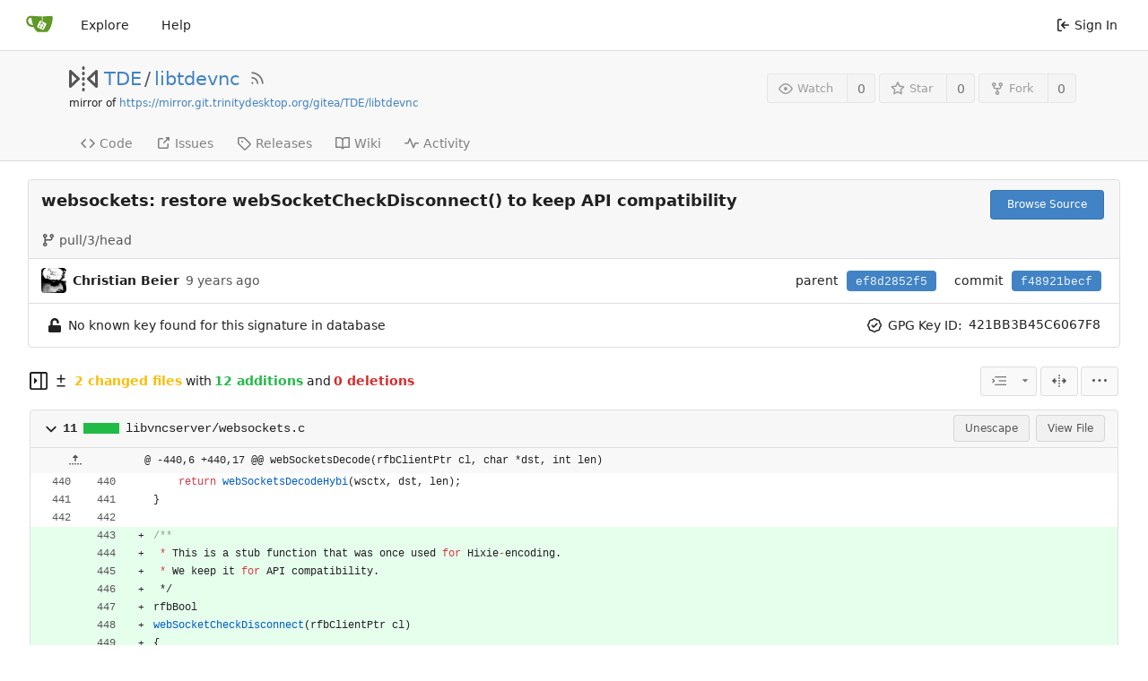

--- FILE ---
content_type: text/html; charset=UTF-8
request_url: https://scm.trinitydesktop.org/gitea/TDE/libtdevnc/commit/f48921becf48355e215d663cebbbbaa720b28a95
body_size: 12698
content:
<!DOCTYPE html>
<html lang="en-US" class="theme-auto">
<head>
	<meta charset="utf-8">
	<meta name="viewport" content="width=device-width, initial-scale=1">
	<title>websockets: restore webSocketCheckDisconnect() to keep API compatibility · f48921becf - libtdevnc - TDE Gitea Workspace</title>
	<link rel="manifest" href="[data-uri]">
	
	<meta name="default-theme" content="auto">
	<meta name="author" content="TDE">
	<meta name="description" content="libtdevnc - Shared TDE VNC library sources">
	<meta name="keywords" content="go,git,self-hosted,gitea">
	<meta name="referrer" content="no-referrer">


	<link rel="alternate" type="application/atom+xml" title="" href="/gitea/TDE/libtdevnc.atom">
	<link rel="alternate" type="application/rss+xml" title="" href="/gitea/TDE/libtdevnc.rss">

	<link rel="icon" href="/gitea/assets/img/favicon.svg" type="image/svg+xml">
	<link rel="alternate icon" href="/gitea/assets/img/favicon.png" type="image/png">
	<link rel="stylesheet" href="/gitea/assets/css/index.css?v=1.19.4">
	
<script>
	window.addEventListener('error', function(e) {window._globalHandlerErrors=window._globalHandlerErrors||[]; window._globalHandlerErrors.push(e);});
	window.config = {
		appUrl: 'https:\/\/scm.trinitydesktop.org\/gitea\/',
		appSubUrl: '\/gitea',
		assetVersionEncoded: encodeURIComponent('1.19.4'), 
		assetUrlPrefix: '\/gitea\/assets',
		runModeIsProd:  true ,
		customEmojis: {"codeberg":":codeberg:","git":":git:","gitea":":gitea:","github":":github:","gitlab":":gitlab:","gogs":":gogs:"},
		useServiceWorker:  false ,
		csrfToken: 'sRsv29HVyOFAbKpfmLmwv7wv3Rk6MTc2ODM5NDYwOTU5MTY5NzIxNw',
		pageData: {},
		requireTribute:  true ,
		notificationSettings: {"EventSourceUpdateTime":10000,"MaxTimeout":60000,"MinTimeout":10000,"TimeoutStep":10000}, 
		enableTimeTracking:  true ,
		
		tributeValues: Array.from(new Map([
			
			
			
		]).values()),
		
		mermaidMaxSourceCharacters:  5000 ,
		
		i18n: {
			copy_success: 'Copied!',
			copy_error: 'Copy failed',
			error_occurred: 'An error occurred',
			network_error: 'Network error',
		},
	};
	
	window.config.pageData = window.config.pageData || {};
</script>
<script src="/gitea/assets/js/webcomponents.js?v=1.19.4"></script>

	<noscript>
		<style>
			.dropdown:hover > .menu { display: block; }
			.ui.secondary.menu .dropdown.item > .menu { margin-top: 0; }
		</style>
	</noscript>

	
		<meta property="og:title" content="libtdevnc">
		<meta property="og:url" content="https://scm.trinitydesktop.org/gitea/TDE/libtdevnc">
		
			<meta property="og:description" content="Shared TDE VNC library sources">
		
	
	<meta property="og:type" content="object">
	
		<meta property="og:image" content="https://scm.trinitydesktop.org/gitea/avatars/a4fc906b2b0fa22e0dd0fdd4bfd4f5d7">
	

<meta property="og:site_name" content="TDE Gitea Workspace">

	<link rel="stylesheet" href="/gitea/assets/css/theme-auto.css?v=1.19.4">


</head>
<body>
	

	<div class="full height">
		<noscript>This website works better with JavaScript.</noscript>

		

		
			<div class="ui top secondary stackable main menu following bar light no-vertical-tabs">
				<nav class="ui container" id="navbar" aria-label="Navigation Bar">
	
	
	<div class="item brand gt-sb">
		<a href="/gitea/" aria-label="Home">
			<img width="30" height="30" src="/gitea/assets/img/logo.svg" alt="Logo" aria-hidden="true">
		</a>
		<div class="gt-df gt-ac">
			
			<button class="ui icon button mobile-only" id="navbar-expand-toggle">
				<svg viewBox="0 0 16 16" class="svg octicon-three-bars" width="16" height="16" aria-hidden="true"><path d="M1 2.75A.75.75 0 0 1 1.75 2h12.5a.75.75 0 0 1 0 1.5H1.75A.75.75 0 0 1 1 2.75Zm0 5A.75.75 0 0 1 1.75 7h12.5a.75.75 0 0 1 0 1.5H1.75A.75.75 0 0 1 1 7.75ZM1.75 12h12.5a.75.75 0 0 1 0 1.5H1.75a.75.75 0 0 1 0-1.5Z"/></svg>
			</button>
		</div>
	</div>

	
		<a class="item " href="/gitea/explore/repos">Explore</a>
	

	

	


	
		<a class="item" target="_blank" rel="noopener noreferrer" href="https://docs.gitea.io">Help</a>
		<div class="right stackable menu">
			
			<a class="item" rel="nofollow" href="/gitea/user/login?redirect_to=%2fgitea%2fTDE%2flibtdevnc%2fcommit%2ff48921becf48355e215d663cebbbbaa720b28a95">
				<svg viewBox="0 0 16 16" class="svg octicon-sign-in" width="16" height="16" aria-hidden="true"><path d="M2 2.75C2 1.784 2.784 1 3.75 1h2.5a.75.75 0 0 1 0 1.5h-2.5a.25.25 0 0 0-.25.25v10.5c0 .138.112.25.25.25h2.5a.75.75 0 0 1 0 1.5h-2.5A1.75 1.75 0 0 1 2 13.25Zm6.56 4.5h5.69a.75.75 0 0 1 0 1.5H8.56l1.97 1.97a.749.749 0 0 1-.326 1.275.749.749 0 0 1-.734-.215L6.22 8.53a.75.75 0 0 1 0-1.06l3.25-3.25a.749.749 0 0 1 1.275.326.749.749 0 0 1-.215.734Z"/></svg> Sign In
			</a>
		</div>
	
</nav>

			</div>
		



<div role="main" aria-label="websockets: restore webSocketCheckDisconnect() to keep API compatibility · f48921becf" class="page-content repository diff">
	<div class="header-wrapper">

	<div class="ui container">
		<div class="repo-header">
			<div class="repo-title-wrap gt-df gt-fc">
				<div class="repo-title" role="heading" aria-level="1">
					
					
						<div class="repo-icon gt-mr-3">
	
		
			<svg viewBox="0 0 16 16" class="svg octicon-mirror" width="32" height="32" aria-hidden="true"><path d="M15.547 3.061A.75.75 0 0 1 16 3.75v8.5a.751.751 0 0 1-1.265.545l-4.5-4.25a.75.75 0 0 1 0-1.09l4.5-4.25a.75.75 0 0 1 .812-.144ZM0 12.25v-8.5a.751.751 0 0 1 1.265-.545l4.5 4.25a.75.75 0 0 1 0 1.09l-4.5 4.25A.75.75 0 0 1 0 12.25Zm1.5-6.76v5.02L4.158 8ZM11.842 8l2.658 2.51V5.49ZM8 4a.75.75 0 0 1 .75.75v.5a.75.75 0 0 1-1.5 0v-.5A.75.75 0 0 1 8 4Zm.75-2.25v.5a.75.75 0 0 1-1.5 0v-.5a.75.75 0 0 1 1.5 0Zm0 6v.5a.75.75 0 0 1-1.5 0v-.5a.75.75 0 0 1 1.5 0ZM8 10a.75.75 0 0 1 .75.75v.5a.75.75 0 0 1-1.5 0v-.5A.75.75 0 0 1 8 10Zm0 3a.75.75 0 0 1 .75.75v.5a.75.75 0 0 1-1.5 0v-.5A.75.75 0 0 1 8 13Z"/></svg>
		
	
</div>

					
					<a href="/gitea/TDE">TDE</a>
					<div class="gt-mx-2">/</div>
					<a href="/gitea/TDE/libtdevnc">libtdevnc</a>
					
						<a href="/gitea/TDE/libtdevnc.rss"><i class="ui grey icon tooltip gt-ml-3" data-content="RSS Feed" data-position="top center"><svg viewBox="0 0 16 16" class="svg octicon-rss" width="18" height="18" aria-hidden="true"><path d="M2.002 2.725a.75.75 0 0 1 .797-.699C8.79 2.42 13.58 7.21 13.974 13.201a.75.75 0 0 1-1.497.098 10.502 10.502 0 0 0-9.776-9.776.747.747 0 0 1-.7-.798ZM2.84 7.05h-.002a7.002 7.002 0 0 1 6.113 6.111.75.75 0 0 1-1.49.178 5.503 5.503 0 0 0-4.8-4.8.75.75 0 0 1 .179-1.489ZM2 13a1 1 0 1 1 2 0 1 1 0 0 1-2 0Z"/></svg></i></a>
					
					<div class="labels gt-df gt-ac gt-fw">
						
							
								
							
						
						
					</div>
				</div>
				
					
					<div class="fork-flag">mirror of <a target="_blank" rel="noopener noreferrer" href="https://mirror.git.trinitydesktop.org/gitea/TDE/libtdevnc">https://mirror.git.trinitydesktop.org/gitea/TDE/libtdevnc</a></div>
				
				
				
			</div>
			
				<div class="repo-buttons">
					
					<form method="post" action="/gitea/TDE/libtdevnc/action/watch?redirect_to=%2fgitea%2fTDE%2flibtdevnc%2fcommit%2ff48921becf48355e215d663cebbbbaa720b28a95">
						<input type="hidden" name="_csrf" value="sRsv29HVyOFAbKpfmLmwv7wv3Rk6MTc2ODM5NDYwOTU5MTY5NzIxNw">
						<div class="ui labeled button tooltip" data-content="Sign in to watch this repository." data-position="top center">
							<button type="submit" class="ui compact small basic button" disabled>
								<svg viewBox="0 0 16 16" class="svg octicon-eye" width="16" height="16" aria-hidden="true"><path d="M8 2c1.981 0 3.671.992 4.933 2.078 1.27 1.091 2.187 2.345 2.637 3.023a1.62 1.62 0 0 1 0 1.798c-.45.678-1.367 1.932-2.637 3.023C11.67 13.008 9.981 14 8 14c-1.981 0-3.671-.992-4.933-2.078C1.797 10.83.88 9.576.43 8.898a1.62 1.62 0 0 1 0-1.798c.45-.677 1.367-1.931 2.637-3.022C4.33 2.992 6.019 2 8 2ZM1.679 7.932a.12.12 0 0 0 0 .136c.411.622 1.241 1.75 2.366 2.717C5.176 11.758 6.527 12.5 8 12.5c1.473 0 2.825-.742 3.955-1.715 1.124-.967 1.954-2.096 2.366-2.717a.12.12 0 0 0 0-.136c-.412-.621-1.242-1.75-2.366-2.717C10.824 4.242 9.473 3.5 8 3.5c-1.473 0-2.825.742-3.955 1.715-1.124.967-1.954 2.096-2.366 2.717ZM8 10a2 2 0 1 1-.001-3.999A2 2 0 0 1 8 10Z"/></svg>Watch
							</button>
							<a class="ui basic label" href="/gitea/TDE/libtdevnc/watchers">
								0
							</a>
						</div>
					</form>
					
						<form method="post" action="/gitea/TDE/libtdevnc/action/star?redirect_to=%2fgitea%2fTDE%2flibtdevnc%2fcommit%2ff48921becf48355e215d663cebbbbaa720b28a95">
							<input type="hidden" name="_csrf" value="sRsv29HVyOFAbKpfmLmwv7wv3Rk6MTc2ODM5NDYwOTU5MTY5NzIxNw">
							<div class="ui labeled button tooltip" data-content="Sign in to star this repository." data-position="top center">
								<button type="submit" class="ui compact small basic button" disabled>
									<svg viewBox="0 0 16 16" class="svg octicon-star" width="16" height="16" aria-hidden="true"><path d="M8 .25a.75.75 0 0 1 .673.418l1.882 3.815 4.21.612a.75.75 0 0 1 .416 1.279l-3.046 2.97.719 4.192a.751.751 0 0 1-1.088.791L8 12.347l-3.766 1.98a.75.75 0 0 1-1.088-.79l.72-4.194L.818 6.374a.75.75 0 0 1 .416-1.28l4.21-.611L7.327.668A.75.75 0 0 1 8 .25Zm0 2.445L6.615 5.5a.75.75 0 0 1-.564.41l-3.097.45 2.24 2.184a.75.75 0 0 1 .216.664l-.528 3.084 2.769-1.456a.75.75 0 0 1 .698 0l2.77 1.456-.53-3.084a.75.75 0 0 1 .216-.664l2.24-2.183-3.096-.45a.75.75 0 0 1-.564-.41L8 2.694Z"/></svg>Star
								</button>
								<a class="ui basic label" href="/gitea/TDE/libtdevnc/stars">
									0
								</a>
							</div>
						</form>
					
					
						<div class="ui labeled button
							
								tooltip disabled
							"
							
								data-content="Sign in to fork this repository."
							
						data-position="top center">
							<a class="ui compact small basic button"
								
									
								
							>
								<svg viewBox="0 0 16 16" class="svg octicon-repo-forked" width="16" height="16" aria-hidden="true"><path d="M5 5.372v.878c0 .414.336.75.75.75h4.5a.75.75 0 0 0 .75-.75v-.878a2.25 2.25 0 1 1 1.5 0v.878a2.25 2.25 0 0 1-2.25 2.25h-1.5v2.128a2.251 2.251 0 1 1-1.5 0V8.5h-1.5A2.25 2.25 0 0 1 3.5 6.25v-.878a2.25 2.25 0 1 1 1.5 0ZM5 3.25a.75.75 0 1 0-1.5 0 .75.75 0 0 0 1.5 0Zm6.75.75a.75.75 0 1 0 0-1.5.75.75 0 0 0 0 1.5Zm-3 8.75a.75.75 0 1 0-1.5 0 .75.75 0 0 0 1.5 0Z"/></svg>Fork
							</a>
							<div class="ui small modal" id="fork-repo-modal">
								<svg viewBox="0 0 16 16" class="close inside svg octicon-x" width="16" height="16" aria-hidden="true"><path d="M3.72 3.72a.75.75 0 0 1 1.06 0L8 6.94l3.22-3.22a.749.749 0 0 1 1.275.326.749.749 0 0 1-.215.734L9.06 8l3.22 3.22a.749.749 0 0 1-.326 1.275.749.749 0 0 1-.734-.215L8 9.06l-3.22 3.22a.751.751 0 0 1-1.042-.018.751.751 0 0 1-.018-1.042L6.94 8 3.72 4.78a.75.75 0 0 1 0-1.06Z"/></svg>
								<div class="header">
									You&#39;ve already forked libtdevnc
								</div>
								<div class="content gt-tl">
									<div class="ui list">
										
									</div>
									
								</div>
							</div>
							<a class="ui basic label" href="/gitea/TDE/libtdevnc/forks">
								0
							</a>
						</div>
					
				</div>
			
		</div>
	</div>

	<div class="ui tabs container">
		
			<div class="ui tabular stackable menu navbar">
				
				<a class="item" href="/gitea/TDE/libtdevnc/src/branch/master">
					<svg viewBox="0 0 16 16" class="svg octicon-code" width="16" height="16" aria-hidden="true"><path d="m11.28 3.22 4.25 4.25a.75.75 0 0 1 0 1.06l-4.25 4.25a.749.749 0 0 1-1.275-.326.749.749 0 0 1 .215-.734L13.94 8l-3.72-3.72a.749.749 0 0 1 .326-1.275.749.749 0 0 1 .734.215Zm-6.56 0a.751.751 0 0 1 1.042.018.751.751 0 0 1 .018 1.042L2.06 8l3.72 3.72a.749.749 0 0 1-.326 1.275.749.749 0 0 1-.734-.215L.47 8.53a.75.75 0 0 1 0-1.06Z"/></svg> Code
				</a>
				

				

				
					<a class="item" href="https://mirror.git.trinitydesktop.org/gitea/TDE/libtdevnc/issues" target="_blank" rel="noopener noreferrer">
						<svg viewBox="0 0 16 16" class="svg octicon-link-external" width="16" height="16" aria-hidden="true"><path d="M3.75 2h3.5a.75.75 0 0 1 0 1.5h-3.5a.25.25 0 0 0-.25.25v8.5c0 .138.112.25.25.25h8.5a.25.25 0 0 0 .25-.25v-3.5a.75.75 0 0 1 1.5 0v3.5A1.75 1.75 0 0 1 12.25 14h-8.5A1.75 1.75 0 0 1 2 12.25v-8.5C2 2.784 2.784 2 3.75 2Zm6.854-1h4.146a.25.25 0 0 1 .25.25v4.146a.25.25 0 0 1-.427.177L13.03 4.03 9.28 7.78a.751.751 0 0 1-1.042-.018.751.751 0 0 1-.018-1.042l3.75-3.75-1.543-1.543A.25.25 0 0 1 10.604 1Z"/></svg> Issues </span>
					</a>
				

				

				

				

				

				
				<a class="item" href="/gitea/TDE/libtdevnc/releases">
					<svg viewBox="0 0 16 16" class="svg octicon-tag" width="16" height="16" aria-hidden="true"><path d="M1 7.775V2.75C1 1.784 1.784 1 2.75 1h5.025c.464 0 .91.184 1.238.513l6.25 6.25a1.75 1.75 0 0 1 0 2.474l-5.026 5.026a1.75 1.75 0 0 1-2.474 0l-6.25-6.25A1.752 1.752 0 0 1 1 7.775Zm1.5 0c0 .066.026.13.073.177l6.25 6.25a.25.25 0 0 0 .354 0l5.025-5.025a.25.25 0 0 0 0-.354l-6.25-6.25a.25.25 0 0 0-.177-.073H2.75a.25.25 0 0 0-.25.25ZM6 5a1 1 0 1 1 0 2 1 1 0 0 1 0-2Z"/></svg> Releases
					
				</a>
				

				
					<a class="item" href="/gitea/TDE/libtdevnc/wiki"  target="_blank" rel="noopener noreferrer" >
						<svg viewBox="0 0 16 16" class="svg octicon-book" width="16" height="16" aria-hidden="true"><path d="M0 1.75A.75.75 0 0 1 .75 1h4.253c1.227 0 2.317.59 3 1.501A3.743 3.743 0 0 1 11.006 1h4.245a.75.75 0 0 1 .75.75v10.5a.75.75 0 0 1-.75.75h-4.507a2.25 2.25 0 0 0-1.591.659l-.622.621a.75.75 0 0 1-1.06 0l-.622-.621A2.25 2.25 0 0 0 5.258 13H.75a.75.75 0 0 1-.75-.75Zm7.251 10.324.004-5.073-.002-2.253A2.25 2.25 0 0 0 5.003 2.5H1.5v9h3.757a3.75 3.75 0 0 1 1.994.574ZM8.755 4.75l-.004 7.322a3.752 3.752 0 0 1 1.992-.572H14.5v-9h-3.495a2.25 2.25 0 0 0-2.25 2.25Z"/></svg> Wiki
					</a>
				

				
					<a class="item" href="/gitea/TDE/libtdevnc/activity">
						<svg viewBox="0 0 16 16" class="svg octicon-pulse" width="16" height="16" aria-hidden="true"><path d="M6 2c.306 0 .582.187.696.471L10 10.731l1.304-3.26A.751.751 0 0 1 12 7h3.25a.75.75 0 0 1 0 1.5h-2.742l-1.812 4.528a.751.751 0 0 1-1.392 0L6 4.77 4.696 8.03A.75.75 0 0 1 4 8.5H.75a.75.75 0 0 1 0-1.5h2.742l1.812-4.529A.751.751 0 0 1 6 2Z"/></svg> Activity
					</a>
				

				

				
			</div>
		
	</div>
	<div class="ui tabs divider"></div>
</div>

	<div class="ui container fluid padded">
		
		
			
			
		
		<div class="ui top attached header clearing segment gt-relative commit-header  isSigned">
			<div class="gt-df gt-mb-4 gt-fw">
				<h3 class="gt-mb-0 gt-f1"><span class="commit-summary" title="websockets: restore webSocketCheckDisconnect() to keep API compatibility">websockets: restore webSocketCheckDisconnect() to keep API compatibility</span>
</h3>
				
					<div class="ui">
						<a class="ui primary tiny button" href="/gitea/TDE/libtdevnc/src/commit/f48921becf48355e215d663cebbbbaa720b28a95">
							Browse Source
						</a>
						
					</div>
				
			</div>
			
			
				<span class="text grey gt-mr-3"><svg viewBox="0 0 16 16" class="gt-mr-2 svg octicon-git-branch" width="16" height="16" aria-hidden="true"><path d="M9.5 3.25a2.25 2.25 0 1 1 3 2.122V6A2.5 2.5 0 0 1 10 8.5H6a1 1 0 0 0-1 1v1.128a2.251 2.251 0 1 1-1.5 0V5.372a2.25 2.25 0 1 1 1.5 0v1.836A2.493 2.493 0 0 1 6 7h4a1 1 0 0 0 1-1v-.628A2.25 2.25 0 0 1 9.5 3.25Zm-6 0a.75.75 0 1 0 1.5 0 .75.75 0 0 0-1.5 0Zm8.25-.75a.75.75 0 1 0 0 1.5.75.75 0 0 0 0-1.5ZM4.25 12a.75.75 0 1 0 0 1.5.75.75 0 0 0 0-1.5Z"/></svg>pull/3/head</span>
			
			
		</div>
		<div class="ui attached segment gt-df gt-ac gt-sb gt-py-2 commit-header-row gt-fw  isSigned">
				<div class="gt-df gt-ac author">
					
						<img class="ui avatar gt-vm gt-mr-3" src="https://secure.gravatar.com/avatar/2a412c5029f0185dc5d69a7482c52694?d=identicon&s=84" title="dontmind@freeshell.org" width="28" height="28"/>
						<strong>Christian Beier</strong>
					
					<span class="text grey gt-ml-3" id="authored-time"><span class="time-since tooltip" data-content="Sun, 14 May 2017 18:49:57 UTC" data-tooltip-interactive="true">9 years ago</span></span>
					
				</div>
				<div class="ui horizontal list gt-df gt-ac">
					
						<div class="item">
							<span>parent</span>
							
								
									<a class="ui primary sha label" href="/gitea/TDE/libtdevnc/commit/ef8d2852f546135c94282a4d634fe4ac9e7558a4">ef8d2852f5</a>
								
							
						</div>
					
					<div class="item">
						<span>commit</span>
						<span class="ui primary sha label">f48921becf</span>
					</div>
				</div>
		</div>
		
			<div class="ui bottom attached message gt-tl gt-df gt-ac gt-sb commit-header-row gt-fw  isSigned">
				<div class="gt-df gt-ac">
					
						<svg viewBox="0 0 14 16" class="gt-mr-3 svg gitea-unlock" width="16" height="16" aria-hidden="true"><path d="M12.5 8H4.75V4.778c0-1.237.99-2.265 2.228-2.278A2.253 2.253 0 0 1 9.25 4.75v.5c0 .416.334.75.75.75h1c.416 0 .75-.334.75-.75v-.5c0-2.625-2.14-4.76-4.766-4.75C4.36.01 2.25 2.172 2.25 4.797V8H1.5A1.5 1.5 0 0 0 0 9.5v5A1.5 1.5 0 0 0 1.5 16h11a1.5 1.5 0 0 0 1.5-1.5v-5A1.5 1.5 0 0 0 12.5 8z"/></svg>
						<span class="ui text">No known key found for this signature in database</span>
					
				</div>
				<div class="gt-df gt-ac">
					
						
							
								<svg viewBox="0 0 16 16" class="gt-mr-3 svg octicon-verified" width="16" height="16" aria-hidden="true"><path d="m9.585.52.929.68c.153.112.331.186.518.215l1.138.175a2.678 2.678 0 0 1 2.24 2.24l.174 1.139c.029.187.103.365.215.518l.68.928a2.677 2.677 0 0 1 0 3.17l-.68.928a1.174 1.174 0 0 0-.215.518l-.175 1.138a2.678 2.678 0 0 1-2.241 2.241l-1.138.175a1.17 1.17 0 0 0-.518.215l-.928.68a2.677 2.677 0 0 1-3.17 0l-.928-.68a1.174 1.174 0 0 0-.518-.215L3.83 14.41a2.678 2.678 0 0 1-2.24-2.24l-.175-1.138a1.17 1.17 0 0 0-.215-.518l-.68-.928a2.677 2.677 0 0 1 0-3.17l.68-.928c.112-.153.186-.331.215-.518l.175-1.14a2.678 2.678 0 0 1 2.24-2.24l1.139-.175c.187-.029.365-.103.518-.215l.928-.68a2.677 2.677 0 0 1 3.17 0ZM7.303 1.728l-.927.68a2.67 2.67 0 0 1-1.18.489l-1.137.174a1.179 1.179 0 0 0-.987.987l-.174 1.136a2.677 2.677 0 0 1-.489 1.18l-.68.928a1.18 1.18 0 0 0 0 1.394l.68.927c.256.348.424.753.489 1.18l.174 1.137c.078.509.478.909.987.987l1.136.174a2.67 2.67 0 0 1 1.18.489l.928.68c.414.305.979.305 1.394 0l.927-.68a2.67 2.67 0 0 1 1.18-.489l1.137-.174a1.18 1.18 0 0 0 .987-.987l.174-1.136a2.67 2.67 0 0 1 .489-1.18l.68-.928a1.176 1.176 0 0 0 0-1.394l-.68-.927a2.686 2.686 0 0 1-.489-1.18l-.174-1.137a1.179 1.179 0 0 0-.987-.987l-1.136-.174a2.677 2.677 0 0 1-1.18-.489l-.928-.68a1.176 1.176 0 0 0-1.394 0ZM11.28 6.78l-3.75 3.75a.75.75 0 0 1-1.06 0L4.72 8.78a.751.751 0 0 1 .018-1.042.751.751 0 0 1 1.042-.018L7 8.94l3.22-3.22a.751.751 0 0 1 1.042.018.751.751 0 0 1 .018 1.042Z"/></svg>
								<span class="ui text gt-mr-3">GPG Key ID:</span>
								421BB3B45C6067F8
							
						
						
					
				</div>
			</div>
		
		
		
	<div>
		<div class="diff-detail-box diff-box sticky gt-df gt-sb gt-ac gt-fw">
			<div class="gt-df gt-ac gt-fw">
				<a class="diff-toggle-file-tree-button muted gt-df gt-ac">
					
					<svg viewBox="0 0 16 16" class="icon hide svg octicon-sidebar-collapse" width="20" height="20" aria-hidden="true"><path d="M6.823 7.823a.25.25 0 0 1 0 .354l-2.396 2.396A.25.25 0 0 1 4 10.396V5.604a.25.25 0 0 1 .427-.177Z"/><path d="M1.75 0h12.5C15.216 0 16 .784 16 1.75v12.5A1.75 1.75 0 0 1 14.25 16H1.75A1.75 1.75 0 0 1 0 14.25V1.75C0 .784.784 0 1.75 0ZM1.5 1.75v12.5c0 .138.112.25.25.25H9.5v-13H1.75a.25.25 0 0 0-.25.25ZM11 14.5h3.25a.25.25 0 0 0 .25-.25V1.75a.25.25 0 0 0-.25-.25H11Z"/></svg>
					<svg viewBox="0 0 16 16" class="icon svg octicon-sidebar-expand" width="20" height="20" aria-hidden="true"><path d="m4.177 7.823 2.396-2.396A.25.25 0 0 1 7 5.604v4.792a.25.25 0 0 1-.427.177L4.177 8.177a.25.25 0 0 1 0-.354Z"/><path d="M0 1.75C0 .784.784 0 1.75 0h12.5C15.216 0 16 .784 16 1.75v12.5A1.75 1.75 0 0 1 14.25 16H1.75A1.75 1.75 0 0 1 0 14.25Zm1.75-.25a.25.25 0 0 0-.25.25v12.5c0 .138.112.25.25.25H9.5v-13Zm12.5 13a.25.25 0 0 0 .25-.25V1.75a.25.25 0 0 0-.25-.25H11v13Z"/></svg>
				</a>
				<div class="diff-detail-stats gt-df gt-ac gt-ml-3">
					<svg viewBox="0 0 16 16" class="gt-mr-2 svg octicon-diff" width="16" height="16" aria-hidden="true"><path d="M8.75 1.75V5H12a.75.75 0 0 1 0 1.5H8.75v3.25a.75.75 0 0 1-1.5 0V6.5H4A.75.75 0 0 1 4 5h3.25V1.75a.75.75 0 0 1 1.5 0ZM4 13h8a.75.75 0 0 1 0 1.5H4A.75.75 0 0 1 4 13Z"/></svg><strong> 2 changed files</strong> with <strong>12 additions</strong> and <strong>0 deletions</strong>
				</div>
			</div>
			<div class="diff-detail-actions gt-df gt-ac">
				
				<div class="ui dropdown tiny basic button icon-button tooltip" data-content="Whitespace">
	<svg viewBox="0 0 15 15" class="svg gitea-whitespace" width="16" height="16" aria-hidden="true"><path d="m2.5 7.5.35.35a.5.5 0 0 0 0-.7l-.35.35ZM3 4h12V3H3v1Zm4 4h8V7H7v1Zm-4 4h12v-1H3v1ZM.85 9.85l2-2-.7-.7-2 2 .7.7Zm2-2.7-2-2-.7.7 2 2 .7-.7Z"/></svg>
	<svg viewBox="0 0 16 16" class="dropdown icon svg octicon-triangle-down" width="14" height="14" aria-hidden="true"><path d="m4.427 7.427 3.396 3.396a.25.25 0 0 0 .354 0l3.396-3.396A.25.25 0 0 0 11.396 7H4.604a.25.25 0 0 0-.177.427Z"/></svg>
	<div class="menu">
		<a class="item" href="?style=unified&whitespace=show-all">
			<label class="gt-pointer-events-none">
				<input class="gt-mr-3 gt-pointer-events-none" type="radio" checked>
				Show all changes
			</label>
		</a>
		<a class="item" href="?style=unified&whitespace=ignore-all">
			<label class="gt-pointer-events-none">
				<input class="gt-mr-3 gt-pointer-events-none" type="radio">
				Ignore whitespace when comparing lines
				<label>
		</a>
		<a class="item" href="?style=unified&whitespace=ignore-change">
			<label class="gt-pointer-events-none">
				<input class="gt-mr-3 gt-pointer-events-none" type="radio">
				Ignore changes in amount of whitespace
			</label>
		</a>
		<a class="item" href="?style=unified&whitespace=ignore-eol">
			<label class="gt-pointer-events-none">
				<input class="gt-mr-3 gt-pointer-events-none" type="radio">
				Ignore changes in whitespace at EOL
			</label>
		</a>
	</div>
</div>
<a class="ui tiny basic toggle button icon-button tooltip" href="?style=split&whitespace=show-all" data-content="Split View"><svg viewBox="0 0 16 16" class="svg gitea-split" width="16" height="16" aria-hidden="true"><path d="M7.25 14.25a.75.75 0 0 0 1.5 0v-.5a.75.75 0 0 0-1.5 0zM8 12a.75.75 0 0 1-.75-.75v-.5a.75.75 0 0 1 1.5 0v.5A.75.75 0 0 1 8 12Zm-.75-3.75a.75.75 0 0 0 1.5 0v-.5a.75.75 0 0 0-1.5 0zM8 6a.75.75 0 0 1-.75-.75v-.5a.75.75 0 0 1 1.5 0v.5A.75.75 0 0 1 8 6Zm-.75-3.75a.75.75 0 0 0 1.5 0v-.5a.75.75 0 0 0-1.5 0zm4.1 6.5a.75.75 0 0 1 0-1.5h1.25V5.1a.25.25 0 0 1 .43-.17l2.9 2.9a.25.25 0 0 1 0 .35l-2.9 2.9a.25.25 0 0 1-.43-.18V8.75ZM3.4 10.9V8.75h1.25a.75.75 0 0 0 0-1.5H3.4V5.1a.25.25 0 0 0-.43-.17l-2.9 2.9a.25.25 0 0 0 0 .35l2.9 2.9a.25.25 0 0 0 .43-.18z"/></svg></a>

				<div class="ui dropdown tiny basic button icon-button tooltip" data-content="Diff Options">
	<svg viewBox="0 0 16 16" class="svg octicon-kebab-horizontal" width="16" height="16" aria-hidden="true"><path d="M8 9a1.5 1.5 0 1 0 0-3 1.5 1.5 0 0 0 0 3ZM1.5 9a1.5 1.5 0 1 0 0-3 1.5 1.5 0 0 0 0 3Zm13 0a1.5 1.5 0 1 0 0-3 1.5 1.5 0 0 0 0 3Z"/></svg>
	<div class="menu">
		<a class="item tiny basic toggle button" id="show-file-list-btn">Show Stats</a>
		
			<a class="item" href="/gitea/TDE/libtdevnc/commit/f48921becf48355e215d663cebbbbaa720b28a95.patch" download="f48921becf.patch">Download Patch File</a>
			<a class="item" href="/gitea/TDE/libtdevnc/commit/f48921becf48355e215d663cebbbbaa720b28a95.diff" download="f48921becf.diff">Download Diff File</a>
		
	</div>
</div>

				
			</div>
		</div>
		<script id="diff-data-script">
				(() => {
					const diffData = {
						files: [{Name:"libvncserver\/websockets.c",NameHash:"5936f17dbf7606faefd98ea54b3ba3e44956c05f",Type: 2 ,IsBin: false ,Addition: 11 ,Deletion: 0 },{Name:"rfb\/rfb.h",NameHash:"3db1a1f9a6e39ad948923a933543768719f4d8e0",Type: 2 ,IsBin: false ,Addition: 1 ,Deletion: 0 },],
						isIncomplete:  false ,
						tooManyFilesMessage: "Some files were not shown because too many files have changed in this diff",
						binaryFileMessage: "BIN",
						showMoreMessage: "Show More",
						statisticsMessage: "%d changes: %d additions and %d deletions",
						fileTreeIsVisible: false,
						fileListIsVisible: false,
						isLoadingNewData: false,
						diffEnd: "",
						link: "\/gitea\/TDE\/libtdevnc\/commit\/f48921becf48355e215d663cebbbbaa720b28a95"
					};
					if(window.config.pageData.diffFileInfo) {
						
						window.config.pageData.diffFileInfo.files.push(...diffData.files);
						window.config.pageData.diffFileInfo.isIncomplete = diffData.isIncomplete;
						window.config.pageData.diffFileInfo.diffEnd = diffData.diffEnd;
						window.config.pageData.diffFileInfo.link = diffData.link;
					} else {
						
						window.config.pageData.diffFileInfo = diffData;
					}
				})();
				</script>
		<div id="diff-file-list"></div>
		<div id="diff-container">
				<div id="diff-file-tree" class="gt-hidden"></div>
				<div id="diff-file-boxes" class="sixteen wide column">
					
						
						
						
						
						
						
						
						<div class="diff-file-box diff-box file-content tab-size-8 gt-mt-3" id="diff-5936f17dbf7606faefd98ea54b3ba3e44956c05f" data-old-filename="libvncserver/websockets.c" data-new-filename="libvncserver/websockets.c" >
							<h4 class="diff-file-header sticky-2nd-row ui top attached normal header gt-df gt-ac gt-sb">
								<div class="diff-file-name gt-df gt-ac gt-mr-3">
									<a role="button" class="fold-file muted gt-mr-2" >
										
											<svg viewBox="0 0 16 16" class="svg octicon-chevron-down" width="18" height="18" aria-hidden="true"><path d="M12.78 6.22a.75.75 0 0 1 0 1.06l-4.25 4.25a.75.75 0 0 1-1.06 0L3.22 7.28a.751.751 0 0 1 .018-1.042.751.751 0 0 1 1.042-.018L8 9.94l3.72-3.72a.75.75 0 0 1 1.06 0Z"/></svg>
										
									</a>
									<div class="gt-bold gt-df gt-ac gt-mono">
										
											11
<span class="diff-stats-bar tooltip gt-mx-3" data-content="11 changes: 11 additions and 0 deletions">
	<div class="diff-stats-add-bar" style="width: 100.000000%"></div>
</span>

										
									</div>
									<span class="file gt-mono"><a class="muted file-link" title="libvncserver/websockets.c" href="#diff-5936f17dbf7606faefd98ea54b3ba3e44956c05f">libvncserver/websockets.c</a></span>
									
									
								</div>
								<div class="diff-file-header-actions gt-df gt-ac">
									
									
									
										<a class="ui basic tiny button unescape-button">Unescape</a>
										<a class="ui basic tiny button escape-button gt-hidden">Escape</a>
									
									
										
											<a class="ui basic tiny button" rel="nofollow" href="/gitea/TDE/libtdevnc/src/commit/f48921becf48355e215d663cebbbbaa720b28a95/libvncserver/websockets.c">View File</a>
										
									
									
								</div>
							</h4>
							<div class="diff-file-body ui attached unstackable table segment" >
								<div id="diff-source-5936f17dbf7606faefd98ea54b3ba3e44956c05f" class="file-body file-code unicode-escaped code-diff code-diff-unified">
									
										<table class="chroma" data-new-comment-url="/files/reviews/new_comment" data-path="libvncserver/websockets.c">
											
												
<colgroup>
	<col width="50">
	<col width="50">
	<col width="10">
	<col width="10">
	<col>
</colgroup>

	
		<tr class="tag-code nl-0 ol-0" data-line-type="tag">
			
				
					<td colspan="2" class="lines-num">
						
						
							<a role="button" class="blob-excerpt" data-url="/gitea/TDE/libtdevnc/blob_excerpt/f48921becf48355e215d663cebbbbaa720b28a95" data-query="last_left=0&amp;last_right=0&amp;left=440&amp;right=440&amp;left_hunk_size=6&amp;right_hunk_size=17&amp;path=libvncserver%2Fwebsockets.c&style=unified&direction=up&wiki=" data-anchor="diff-5936f17dbf7606faefd98ea54b3ba3e44956c05fK440">
								<svg viewBox="0 0 16 16" class="svg octicon-fold-up" width="16" height="16" aria-hidden="true"><path d="M7.823 1.677 4.927 4.573A.25.25 0 0 0 5.104 5H7.25v3.236a.75.75 0 1 0 1.5 0V5h2.146a.25.25 0 0 0 .177-.427L8.177 1.677a.25.25 0 0 0-.354 0ZM13.75 11a.75.75 0 0 0 0 1.5h.5a.75.75 0 0 0 0-1.5h-.5Zm-3.75.75a.75.75 0 0 1 .75-.75h.5a.75.75 0 0 1 0 1.5h-.5a.75.75 0 0 1-.75-.75ZM7.75 11a.75.75 0 0 0 0 1.5h.5a.75.75 0 0 0 0-1.5h-.5ZM4 11.75a.75.75 0 0 1 .75-.75h.5a.75.75 0 0 1 0 1.5h-.5a.75.75 0 0 1-.75-.75ZM1.75 11a.75.75 0 0 0 0 1.5h.5a.75.75 0 0 0 0-1.5h-.5Z"/></svg>
							</a>
						
						
					</td>
				
			
			<td class="lines-escape"></td>
			<td class="lines-type-marker"><span class="gt-mono" data-type-marker=""></span></td>
			
				<td class="chroma lines-code blob-hunk"><code class="code-inner">@ -440,6 +440,17 @@ webSocketsDecode(rfbClientPtr cl, char *dst, int len)</code>
</td>
			
		</tr>
		
	
		<tr class="same-code nl-1 ol-1" data-line-type="same">
			
				<td class="lines-num lines-num-old" data-line-num="440"><span rel="diff-5936f17dbf7606faefd98ea54b3ba3e44956c05fL440"></span></td>
				<td class="lines-num lines-num-new" data-line-num="440"><span rel="diff-5936f17dbf7606faefd98ea54b3ba3e44956c05fR440"></span></td>
			
			<td class="lines-escape"></td>
			<td class="lines-type-marker"><span class="gt-mono" data-type-marker=" "></span></td>
			
				<td class="chroma lines-code"><code class="code-inner">    <span class="k">return</span> <span class="nf">webSocketsDecodeHybi</span><span class="p">(</span><span class="n">wsctx</span><span class="p">,</span> <span class="n">dst</span><span class="p">,</span> <span class="n">len</span><span class="p">)</span><span class="p">;</span></code>
</td>
			
		</tr>
		
	
		<tr class="same-code nl-2 ol-2" data-line-type="same">
			
				<td class="lines-num lines-num-old" data-line-num="441"><span rel="diff-5936f17dbf7606faefd98ea54b3ba3e44956c05fL441"></span></td>
				<td class="lines-num lines-num-new" data-line-num="441"><span rel="diff-5936f17dbf7606faefd98ea54b3ba3e44956c05fR441"></span></td>
			
			<td class="lines-escape"></td>
			<td class="lines-type-marker"><span class="gt-mono" data-type-marker=" "></span></td>
			
				<td class="chroma lines-code"><code class="code-inner"><span class="p">}</span></code>
</td>
			
		</tr>
		
	
		<tr class="same-code nl-3 ol-3" data-line-type="same">
			
				<td class="lines-num lines-num-old" data-line-num="442"><span rel="diff-5936f17dbf7606faefd98ea54b3ba3e44956c05fL442"></span></td>
				<td class="lines-num lines-num-new" data-line-num="442"><span rel="diff-5936f17dbf7606faefd98ea54b3ba3e44956c05fR442"></span></td>
			
			<td class="lines-escape"></td>
			<td class="lines-type-marker"><span class="gt-mono" data-type-marker=" "></span></td>
			
				<td class="chroma lines-code"><code class="code-inner">
</code>
</td>
			
		</tr>
		
	
		<tr class="add-code nl-4 ol-4" data-line-type="add">
			
				<td class="lines-num lines-num-old" data-line-num=""><span rel=""></span></td>
				<td class="lines-num lines-num-new" data-line-num="443"><span rel="diff-5936f17dbf7606faefd98ea54b3ba3e44956c05fR443"></span></td>
			
			<td class="lines-escape"></td>
			<td class="lines-type-marker"><span class="gt-mono" data-type-marker="&#43;"></span></td>
			
				<td class="chroma lines-code"><code class="code-inner"><span class="cm">/**
</span></code>
</td>
			
		</tr>
		
	
		<tr class="add-code nl-5 ol-5" data-line-type="add">
			
				<td class="lines-num lines-num-old" data-line-num=""><span rel=""></span></td>
				<td class="lines-num lines-num-new" data-line-num="444"><span rel="diff-5936f17dbf7606faefd98ea54b3ba3e44956c05fR444"></span></td>
			
			<td class="lines-escape"></td>
			<td class="lines-type-marker"><span class="gt-mono" data-type-marker="&#43;"></span></td>
			
				<td class="chroma lines-code"><code class="code-inner"> <span class="o">*</span> <span class="n">This</span> <span class="n">is</span> <span class="n">a</span> <span class="n">stub</span> <span class="n">function</span> <span class="n">that</span> <span class="n">was</span> <span class="n">once</span> <span class="n">used</span> <span class="k">for</span> <span class="n">Hixie</span><span class="o">-</span><span class="n">encoding</span><span class="p">.</span></code>
</td>
			
		</tr>
		
	
		<tr class="add-code nl-6 ol-6" data-line-type="add">
			
				<td class="lines-num lines-num-old" data-line-num=""><span rel=""></span></td>
				<td class="lines-num lines-num-new" data-line-num="445"><span rel="diff-5936f17dbf7606faefd98ea54b3ba3e44956c05fR445"></span></td>
			
			<td class="lines-escape"></td>
			<td class="lines-type-marker"><span class="gt-mono" data-type-marker="&#43;"></span></td>
			
				<td class="chroma lines-code"><code class="code-inner"> <span class="o">*</span> <span class="n">We</span> <span class="n">keep</span> <span class="n">it</span> <span class="k">for</span> <span class="n">API</span> <span class="n">compatibility</span><span class="p">.</span></code>
</td>
			
		</tr>
		
	
		<tr class="add-code nl-7 ol-7" data-line-type="add">
			
				<td class="lines-num lines-num-old" data-line-num=""><span rel=""></span></td>
				<td class="lines-num lines-num-new" data-line-num="446"><span rel="diff-5936f17dbf7606faefd98ea54b3ba3e44956c05fR446"></span></td>
			
			<td class="lines-escape"></td>
			<td class="lines-type-marker"><span class="gt-mono" data-type-marker="&#43;"></span></td>
			
				<td class="chroma lines-code"><code class="code-inner"> <span class="err">*/</span></code>
</td>
			
		</tr>
		
	
		<tr class="add-code nl-8 ol-8" data-line-type="add">
			
				<td class="lines-num lines-num-old" data-line-num=""><span rel=""></span></td>
				<td class="lines-num lines-num-new" data-line-num="447"><span rel="diff-5936f17dbf7606faefd98ea54b3ba3e44956c05fR447"></span></td>
			
			<td class="lines-escape"></td>
			<td class="lines-type-marker"><span class="gt-mono" data-type-marker="&#43;"></span></td>
			
				<td class="chroma lines-code"><code class="code-inner"><span class="n">rfbBool</span></code>
</td>
			
		</tr>
		
	
		<tr class="add-code nl-9 ol-9" data-line-type="add">
			
				<td class="lines-num lines-num-old" data-line-num=""><span rel=""></span></td>
				<td class="lines-num lines-num-new" data-line-num="448"><span rel="diff-5936f17dbf7606faefd98ea54b3ba3e44956c05fR448"></span></td>
			
			<td class="lines-escape"></td>
			<td class="lines-type-marker"><span class="gt-mono" data-type-marker="&#43;"></span></td>
			
				<td class="chroma lines-code"><code class="code-inner"><span class="nf">webSocketCheckDisconnect</span><span class="p">(</span><span class="n">rfbClientPtr</span> <span class="n">cl</span><span class="p">)</span></code>
</td>
			
		</tr>
		
	
		<tr class="add-code nl-10 ol-10" data-line-type="add">
			
				<td class="lines-num lines-num-old" data-line-num=""><span rel=""></span></td>
				<td class="lines-num lines-num-new" data-line-num="449"><span rel="diff-5936f17dbf7606faefd98ea54b3ba3e44956c05fR449"></span></td>
			
			<td class="lines-escape"></td>
			<td class="lines-type-marker"><span class="gt-mono" data-type-marker="&#43;"></span></td>
			
				<td class="chroma lines-code"><code class="code-inner"><span class="p">{</span></code>
</td>
			
		</tr>
		
	
		<tr class="add-code nl-11 ol-11" data-line-type="add">
			
				<td class="lines-num lines-num-old" data-line-num=""><span rel=""></span></td>
				<td class="lines-num lines-num-new" data-line-num="450"><span rel="diff-5936f17dbf7606faefd98ea54b3ba3e44956c05fR450"></span></td>
			
			<td class="lines-escape"></td>
			<td class="lines-type-marker"><span class="gt-mono" data-type-marker="&#43;"></span></td>
			
				<td class="chroma lines-code"><code class="code-inner">    <span class="k">return</span> <span class="n">FALSE</span><span class="p">;</span></code>
</td>
			
		</tr>
		
	
		<tr class="add-code nl-12 ol-12" data-line-type="add">
			
				<td class="lines-num lines-num-old" data-line-num=""><span rel=""></span></td>
				<td class="lines-num lines-num-new" data-line-num="451"><span rel="diff-5936f17dbf7606faefd98ea54b3ba3e44956c05fR451"></span></td>
			
			<td class="lines-escape"></td>
			<td class="lines-type-marker"><span class="gt-mono" data-type-marker="&#43;"></span></td>
			
				<td class="chroma lines-code"><code class="code-inner"><span class="p">}</span></code>
</td>
			
		</tr>
		
	
		<tr class="add-code nl-13 ol-13" data-line-type="add">
			
				<td class="lines-num lines-num-old" data-line-num=""><span rel=""></span></td>
				<td class="lines-num lines-num-new" data-line-num="452"><span rel="diff-5936f17dbf7606faefd98ea54b3ba3e44956c05fR452"></span></td>
			
			<td class="lines-escape"></td>
			<td class="lines-type-marker"><span class="gt-mono" data-type-marker="&#43;"></span></td>
			
				<td class="chroma lines-code"><code class="code-inner">
</code>
</td>
			
		</tr>
		
	
		<tr class="add-code nl-14 ol-14" data-line-type="add">
			
				<td class="lines-num lines-num-old" data-line-num=""><span rel=""></span></td>
				<td class="lines-num lines-num-new" data-line-num="453"><span rel="diff-5936f17dbf7606faefd98ea54b3ba3e44956c05fR453"></span></td>
			
			<td class="lines-escape"></td>
			<td class="lines-type-marker"><span class="gt-mono" data-type-marker="&#43;"></span></td>
			
				<td class="chroma lines-code"><code class="code-inner">
</code>
</td>
			
		</tr>
		
	
		<tr class="same-code nl-15 ol-15" data-line-type="same">
			
				<td class="lines-num lines-num-old" data-line-num="443"><span rel="diff-5936f17dbf7606faefd98ea54b3ba3e44956c05fL443"></span></td>
				<td class="lines-num lines-num-new" data-line-num="454"><span rel="diff-5936f17dbf7606faefd98ea54b3ba3e44956c05fR454"></span></td>
			
			<td class="lines-escape"></td>
			<td class="lines-type-marker"><span class="gt-mono" data-type-marker=" "></span></td>
			
				<td class="chroma lines-code"><code class="code-inner"><span class="cm">/* returns TRUE if there is data waiting to be read in our internal buffer
</span></code>
</td>
			
		</tr>
		
	
		<tr class="same-code nl-16 ol-16" data-line-type="same">
			
				<td class="lines-num lines-num-old" data-line-num="444"><span rel="diff-5936f17dbf7606faefd98ea54b3ba3e44956c05fL444"></span></td>
				<td class="lines-num lines-num-new" data-line-num="455"><span rel="diff-5936f17dbf7606faefd98ea54b3ba3e44956c05fR455"></span></td>
			
			<td class="lines-escape"></td>
			<td class="lines-type-marker"><span class="gt-mono" data-type-marker=" "></span></td>
			
				<td class="chroma lines-code"><code class="code-inner"> <span class="o">*</span> <span class="n">or</span> <span class="k">if</span> <span class="n">is</span> <span class="n">there</span> <span class="n">any</span> <span class="n">pending</span> <span class="n">data</span> <span class="n">in</span> <span class="n">the</span> <span class="n">buffer</span> <span class="n">of</span> <span class="n">the</span> <span class="n">SSL</span> <span class="n">implementation</span></code>
</td>
			
		</tr>
		
	
		<tr class="same-code nl-17 ol-17" data-line-type="same">
			
				<td class="lines-num lines-num-old" data-line-num="445"><span rel="diff-5936f17dbf7606faefd98ea54b3ba3e44956c05fL445"></span></td>
				<td class="lines-num lines-num-new" data-line-num="456"><span rel="diff-5936f17dbf7606faefd98ea54b3ba3e44956c05fR456"></span></td>
			
			<td class="lines-escape"></td>
			<td class="lines-type-marker"><span class="gt-mono" data-type-marker=" "></span></td>
			
				<td class="chroma lines-code"><code class="code-inner"> <span class="err">*/</span></code>
</td>
			
		</tr>
		
	

	
		<tr class="tag-code nl-0 ol-0" data-line-type="tag">
			
				
					<td colspan="2" class="lines-num">
						
							<a role="button" class="blob-excerpt" data-url="/gitea/TDE/libtdevnc/blob_excerpt/f48921becf48355e215d663cebbbbaa720b28a95" data-query="last_left=445&amp;last_right=456&amp;left=456&amp;right=467&amp;left_hunk_size=0&amp;right_hunk_size=0&amp;path=libvncserver%2Fwebsockets.c&style=unified&direction=down&wiki=" data-anchor="diff-5936f17dbf7606faefd98ea54b3ba3e44956c05fK467">
								<svg viewBox="0 0 16 16" class="svg octicon-fold-down" width="16" height="16" aria-hidden="true"><path d="m8.177 14.323 2.896-2.896a.25.25 0 0 0-.177-.427H8.75V7.764a.75.75 0 1 0-1.5 0V11H5.104a.25.25 0 0 0-.177.427l2.896 2.896a.25.25 0 0 0 .354 0ZM2.25 5a.75.75 0 0 0 0-1.5h-.5a.75.75 0 0 0 0 1.5h.5ZM6 4.25a.75.75 0 0 1-.75.75h-.5a.75.75 0 0 1 0-1.5h.5a.75.75 0 0 1 .75.75ZM8.25 5a.75.75 0 0 0 0-1.5h-.5a.75.75 0 0 0 0 1.5h.5ZM12 4.25a.75.75 0 0 1-.75.75h-.5a.75.75 0 0 1 0-1.5h.5a.75.75 0 0 1 .75.75Zm2.25.75a.75.75 0 0 0 0-1.5h-.5a.75.75 0 0 0 0 1.5h.5Z"/></svg>
							</a>
						
						
						
					</td>
				
			
			<td class="lines-escape"></td>
			<td class="lines-type-marker"><span class="gt-mono" data-type-marker=" "></span></td>
			
				<td class="chroma lines-code blob-hunk"><code class="code-inner"><br></code>
</td>
			
		</tr>
		
	


											
										</table>
									
								</div>
								
							</div>
						</div>
					
						
						
						
						
						
						
						
						<div class="diff-file-box diff-box file-content tab-size-8 gt-mt-3" id="diff-3db1a1f9a6e39ad948923a933543768719f4d8e0" data-old-filename="rfb/rfb.h" data-new-filename="rfb/rfb.h" >
							<h4 class="diff-file-header sticky-2nd-row ui top attached normal header gt-df gt-ac gt-sb">
								<div class="diff-file-name gt-df gt-ac gt-mr-3">
									<a role="button" class="fold-file muted gt-mr-2" >
										
											<svg viewBox="0 0 16 16" class="svg octicon-chevron-down" width="18" height="18" aria-hidden="true"><path d="M12.78 6.22a.75.75 0 0 1 0 1.06l-4.25 4.25a.75.75 0 0 1-1.06 0L3.22 7.28a.751.751 0 0 1 .018-1.042.751.751 0 0 1 1.042-.018L8 9.94l3.72-3.72a.75.75 0 0 1 1.06 0Z"/></svg>
										
									</a>
									<div class="gt-bold gt-df gt-ac gt-mono">
										
											1
<span class="diff-stats-bar tooltip gt-mx-3" data-content="1 changes: 1 additions and 0 deletions">
	<div class="diff-stats-add-bar" style="width: 100.000000%"></div>
</span>

										
									</div>
									<span class="file gt-mono"><a class="muted file-link" title="rfb/rfb.h" href="#diff-3db1a1f9a6e39ad948923a933543768719f4d8e0">rfb/rfb.h</a></span>
									
									
								</div>
								<div class="diff-file-header-actions gt-df gt-ac">
									
									
									
										<a class="ui basic tiny button unescape-button">Unescape</a>
										<a class="ui basic tiny button escape-button gt-hidden">Escape</a>
									
									
										
											<a class="ui basic tiny button" rel="nofollow" href="/gitea/TDE/libtdevnc/src/commit/f48921becf48355e215d663cebbbbaa720b28a95/rfb/rfb.h">View File</a>
										
									
									
								</div>
							</h4>
							<div class="diff-file-body ui attached unstackable table segment" >
								<div id="diff-source-3db1a1f9a6e39ad948923a933543768719f4d8e0" class="file-body file-code unicode-escaped code-diff code-diff-unified">
									
										<table class="chroma" data-new-comment-url="/files/reviews/new_comment" data-path="rfb/rfb.h">
											
												
<colgroup>
	<col width="50">
	<col width="50">
	<col width="10">
	<col width="10">
	<col>
</colgroup>

	
		<tr class="tag-code nl-0 ol-0" data-line-type="tag">
			
				
					<td colspan="2" class="lines-num">
						
						
							<a role="button" class="blob-excerpt" data-url="/gitea/TDE/libtdevnc/blob_excerpt/f48921becf48355e215d663cebbbbaa720b28a95" data-query="last_left=0&amp;last_right=0&amp;left=763&amp;right=763&amp;left_hunk_size=6&amp;right_hunk_size=7&amp;path=rfb%2Frfb.h&style=unified&direction=up&wiki=" data-anchor="diff-3db1a1f9a6e39ad948923a933543768719f4d8e0K763">
								<svg viewBox="0 0 16 16" class="svg octicon-fold-up" width="16" height="16" aria-hidden="true"><path d="M7.823 1.677 4.927 4.573A.25.25 0 0 0 5.104 5H7.25v3.236a.75.75 0 1 0 1.5 0V5h2.146a.25.25 0 0 0 .177-.427L8.177 1.677a.25.25 0 0 0-.354 0ZM13.75 11a.75.75 0 0 0 0 1.5h.5a.75.75 0 0 0 0-1.5h-.5Zm-3.75.75a.75.75 0 0 1 .75-.75h.5a.75.75 0 0 1 0 1.5h-.5a.75.75 0 0 1-.75-.75ZM7.75 11a.75.75 0 0 0 0 1.5h.5a.75.75 0 0 0 0-1.5h-.5ZM4 11.75a.75.75 0 0 1 .75-.75h.5a.75.75 0 0 1 0 1.5h-.5a.75.75 0 0 1-.75-.75ZM1.75 11a.75.75 0 0 0 0 1.5h.5a.75.75 0 0 0 0-1.5h-.5Z"/></svg>
							</a>
						
						
					</td>
				
			
			<td class="lines-escape"></td>
			<td class="lines-type-marker"><span class="gt-mono" data-type-marker=""></span></td>
			
				<td class="chroma lines-code blob-hunk"><code class="code-inner">@ -763,6 +763,7 @@ extern rfbBool rfbSetNonBlocking(int sock);</code>
</td>
			
		</tr>
		
	
		<tr class="same-code nl-1 ol-1" data-line-type="same">
			
				<td class="lines-num lines-num-old" data-line-num="763"><span rel="diff-3db1a1f9a6e39ad948923a933543768719f4d8e0L763"></span></td>
				<td class="lines-num lines-num-new" data-line-num="763"><span rel="diff-3db1a1f9a6e39ad948923a933543768719f4d8e0R763"></span></td>
			
			<td class="lines-escape"></td>
			<td class="lines-type-marker"><span class="gt-mono" data-type-marker=" "></span></td>
			
				<td class="chroma lines-code"><code class="code-inner"><span class="cm">/* websockets.c */</span></code>
</td>
			
		</tr>
		
	
		<tr class="same-code nl-2 ol-2" data-line-type="same">
			
				<td class="lines-num lines-num-old" data-line-num="764"><span rel="diff-3db1a1f9a6e39ad948923a933543768719f4d8e0L764"></span></td>
				<td class="lines-num lines-num-new" data-line-num="764"><span rel="diff-3db1a1f9a6e39ad948923a933543768719f4d8e0R764"></span></td>
			
			<td class="lines-escape"></td>
			<td class="lines-type-marker"><span class="gt-mono" data-type-marker=" "></span></td>
			
				<td class="chroma lines-code"><code class="code-inner">
</code>
</td>
			
		</tr>
		
	
		<tr class="same-code nl-3 ol-3" data-line-type="same">
			
				<td class="lines-num lines-num-old" data-line-num="765"><span rel="diff-3db1a1f9a6e39ad948923a933543768719f4d8e0L765"></span></td>
				<td class="lines-num lines-num-new" data-line-num="765"><span rel="diff-3db1a1f9a6e39ad948923a933543768719f4d8e0R765"></span></td>
			
			<td class="lines-escape"></td>
			<td class="lines-type-marker"><span class="gt-mono" data-type-marker=" "></span></td>
			
				<td class="chroma lines-code"><code class="code-inner"><span class="k">extern</span> <span class="n">rfbBool</span> <span class="nf">webSocketsCheck</span><span class="p">(</span><span class="n">rfbClientPtr</span> <span class="n">cl</span><span class="p">)</span><span class="p">;</span></code>
</td>
			
		</tr>
		
	
		<tr class="add-code nl-4 ol-4" data-line-type="add">
			
				<td class="lines-num lines-num-old" data-line-num=""><span rel=""></span></td>
				<td class="lines-num lines-num-new" data-line-num="766"><span rel="diff-3db1a1f9a6e39ad948923a933543768719f4d8e0R766"></span></td>
			
			<td class="lines-escape"></td>
			<td class="lines-type-marker"><span class="gt-mono" data-type-marker="&#43;"></span></td>
			
				<td class="chroma lines-code"><code class="code-inner"><span class="k">extern</span> <span class="n">rfbBool</span> <span class="nf">webSocketCheckDisconnect</span><span class="p">(</span><span class="n">rfbClientPtr</span> <span class="n">cl</span><span class="p">)</span><span class="p">;</span></code>
</td>
			
		</tr>
		
	
		<tr class="same-code nl-5 ol-5" data-line-type="same">
			
				<td class="lines-num lines-num-old" data-line-num="766"><span rel="diff-3db1a1f9a6e39ad948923a933543768719f4d8e0L766"></span></td>
				<td class="lines-num lines-num-new" data-line-num="767"><span rel="diff-3db1a1f9a6e39ad948923a933543768719f4d8e0R767"></span></td>
			
			<td class="lines-escape"></td>
			<td class="lines-type-marker"><span class="gt-mono" data-type-marker=" "></span></td>
			
				<td class="chroma lines-code"><code class="code-inner"><span class="k">extern</span> <span class="kt">int</span> <span class="nf">webSocketsEncode</span><span class="p">(</span><span class="n">rfbClientPtr</span> <span class="n">cl</span><span class="p">,</span> <span class="k">const</span> <span class="kt">char</span> <span class="o">*</span><span class="n">src</span><span class="p">,</span> <span class="kt">int</span> <span class="n">len</span><span class="p">,</span> <span class="kt">char</span> <span class="o">*</span><span class="o">*</span><span class="n">dst</span><span class="p">)</span><span class="p">;</span></code>
</td>
			
		</tr>
		
	
		<tr class="same-code nl-6 ol-6" data-line-type="same">
			
				<td class="lines-num lines-num-old" data-line-num="767"><span rel="diff-3db1a1f9a6e39ad948923a933543768719f4d8e0L767"></span></td>
				<td class="lines-num lines-num-new" data-line-num="768"><span rel="diff-3db1a1f9a6e39ad948923a933543768719f4d8e0R768"></span></td>
			
			<td class="lines-escape"></td>
			<td class="lines-type-marker"><span class="gt-mono" data-type-marker=" "></span></td>
			
				<td class="chroma lines-code"><code class="code-inner"><span class="k">extern</span> <span class="kt">int</span> <span class="nf">webSocketsDecode</span><span class="p">(</span><span class="n">rfbClientPtr</span> <span class="n">cl</span><span class="p">,</span> <span class="kt">char</span> <span class="o">*</span><span class="n">dst</span><span class="p">,</span> <span class="kt">int</span> <span class="n">len</span><span class="p">)</span><span class="p">;</span></code>
</td>
			
		</tr>
		
	
		<tr class="same-code nl-7 ol-7" data-line-type="same">
			
				<td class="lines-num lines-num-old" data-line-num="768"><span rel="diff-3db1a1f9a6e39ad948923a933543768719f4d8e0L768"></span></td>
				<td class="lines-num lines-num-new" data-line-num="769"><span rel="diff-3db1a1f9a6e39ad948923a933543768719f4d8e0R769"></span></td>
			
			<td class="lines-escape"></td>
			<td class="lines-type-marker"><span class="gt-mono" data-type-marker=" "></span></td>
			
				<td class="chroma lines-code"><code class="code-inner"><span class="k">extern</span> <span class="n">rfbBool</span> <span class="nf">webSocketsHasDataInBuffer</span><span class="p">(</span><span class="n">rfbClientPtr</span> <span class="n">cl</span><span class="p">)</span><span class="p">;</span></code>
</td>
			
		</tr>
		
	

	
		<tr class="tag-code nl-0 ol-0" data-line-type="tag">
			
				
					<td colspan="2" class="lines-num">
						
							<a role="button" class="blob-excerpt" data-url="/gitea/TDE/libtdevnc/blob_excerpt/f48921becf48355e215d663cebbbbaa720b28a95" data-query="last_left=768&amp;last_right=769&amp;left=1278&amp;right=1279&amp;left_hunk_size=0&amp;right_hunk_size=0&amp;path=rfb%2Frfb.h&style=unified&direction=down&wiki=" data-anchor="diff-3db1a1f9a6e39ad948923a933543768719f4d8e0K1279">
								<svg viewBox="0 0 16 16" class="svg octicon-fold-down" width="16" height="16" aria-hidden="true"><path d="m8.177 14.323 2.896-2.896a.25.25 0 0 0-.177-.427H8.75V7.764a.75.75 0 1 0-1.5 0V11H5.104a.25.25 0 0 0-.177.427l2.896 2.896a.25.25 0 0 0 .354 0ZM2.25 5a.75.75 0 0 0 0-1.5h-.5a.75.75 0 0 0 0 1.5h.5ZM6 4.25a.75.75 0 0 1-.75.75h-.5a.75.75 0 0 1 0-1.5h.5a.75.75 0 0 1 .75.75ZM8.25 5a.75.75 0 0 0 0-1.5h-.5a.75.75 0 0 0 0 1.5h.5ZM12 4.25a.75.75 0 0 1-.75.75h-.5a.75.75 0 0 1 0-1.5h.5a.75.75 0 0 1 .75.75Zm2.25.75a.75.75 0 0 0 0-1.5h-.5a.75.75 0 0 0 0 1.5h.5Z"/></svg>
							</a>
						
						
						
					</td>
				
			
			<td class="lines-escape"></td>
			<td class="lines-type-marker"><span class="gt-mono" data-type-marker=" "></span></td>
			
				<td class="chroma lines-code blob-hunk"><code class="code-inner"><br></code>
</td>
			
		</tr>
		
	


											
										</table>
									
								</div>
								
							</div>
						</div>
					

					
				</div>
		</div>

		
			<div class="gt-hidden" id="edit-content-form">
				<div class="ui comment form">
					<div class="ui top attached tabular menu">
						<a class="active write item">Write</a>
						<a class="preview item" data-url="/gitea/TDE/libtdevnc/markdown" data-context="/gitea/TDE/libtdevnc">Preview</a>
					</div>
					<div class="ui bottom attached active write tab segment">
						<textarea class="review-textarea js-quick-submit" tabindex="1" name="content"></textarea>
					</div>
					<div class="ui bottom attached tab preview segment markup">
					Loading…
					</div>
					<div class="text right edit buttons">
						<div class="ui basic primary cancel button" tabindex="3">Cancel</div>
						<div class="ui green save button" tabindex="2">Save</div>
					</div>
				</div>
			</div>
		

		<div class="ui small modal" id="reference-issue-modal">
	<div class="header">
		Reference in New Issue
	</div>
	<div class="content" style="text-align:left">
		<form class="ui form" action="/gitea/TDE/libtdevnc/issues/new" method="post">
			<input type="hidden" name="_csrf" value="sRsv29HVyOFAbKpfmLmwv7wv3Rk6MTc2ODM5NDYwOTU5MTY5NzIxNw">
			<div class="ui segment content">
				<div class="field">
					<span class="text"><strong>Repository</strong></span>
					<div class="ui search normal selection dropdown issue_reference_repository_search">
						<div class="default text">TDE/libtdevnc</div>
						<div class="menu"></div>
					</div>
				</div>
				<div class="field">
					<span class="text"><strong>Title</strong></span>
					<input name="title" value="" autofocus required maxlength="255" autocomplete="off">
				</div>
				<div class="field">
					<span class="text"><strong>Body</strong></span>
					<textarea name="content" class="form-control"></textarea>
				</div>
				<div class="text right">
					<button class="ui green button">Create Issue</button>
				</div>
			</div>
		</form>
	</div>
</div>

	</div>


	</div>
</div>


	

	</div>

	

	<footer role="group" aria-label="Footer">
	<div class="ui left" role="contentinfo" aria-label="About Software">
		<a target="_blank" rel="noopener noreferrer" href="https://gitea.io">Powered by Gitea</a>
		
			Version:
			
				1.19.4
			
		
		
			Page: <strong>90ms</strong>
			Template: <strong>35ms</strong>
		
	</div>
	<div class="ui right links" role="group" aria-label="Links">
		
			<div class="ui language bottom floating slide up dropdown link item">
				<svg viewBox="0 0 16 16" class="svg octicon-globe" width="16" height="16" aria-hidden="true"><path d="M8 0a8 8 0 1 1 0 16A8 8 0 0 1 8 0ZM5.78 8.75a9.64 9.64 0 0 0 1.363 4.177c.255.426.542.832.857 1.215.245-.296.551-.705.857-1.215A9.64 9.64 0 0 0 10.22 8.75Zm4.44-1.5a9.64 9.64 0 0 0-1.363-4.177c-.307-.51-.612-.919-.857-1.215a9.927 9.927 0 0 0-.857 1.215A9.64 9.64 0 0 0 5.78 7.25Zm-5.944 1.5H1.543a6.507 6.507 0 0 0 4.666 5.5c-.123-.181-.24-.365-.352-.552-.715-1.192-1.437-2.874-1.581-4.948Zm-2.733-1.5h2.733c.144-2.074.866-3.756 1.58-4.948.12-.197.237-.381.353-.552a6.507 6.507 0 0 0-4.666 5.5Zm10.181 1.5c-.144 2.074-.866 3.756-1.58 4.948-.12.197-.237.381-.353.552a6.507 6.507 0 0 0 4.666-5.5Zm2.733-1.5a6.507 6.507 0 0 0-4.666-5.5c.123.181.24.365.353.552.714 1.192 1.436 2.874 1.58 4.948Z"/></svg>
				<span>English</span>
			<div class="menu language-menu">
				
					<a lang="id-ID" data-url="/gitea/?lang=id-ID" class="item ">Bahasa Indonesia</a>
				
					<a lang="de-DE" data-url="/gitea/?lang=de-DE" class="item ">Deutsch</a>
				
					<a lang="en-US" data-url="/gitea/?lang=en-US" class="item active selected">English</a>
				
					<a lang="es-ES" data-url="/gitea/?lang=es-ES" class="item ">Español</a>
				
					<a lang="fr-FR" data-url="/gitea/?lang=fr-FR" class="item ">Français</a>
				
					<a lang="it-IT" data-url="/gitea/?lang=it-IT" class="item ">Italiano</a>
				
					<a lang="lv-LV" data-url="/gitea/?lang=lv-LV" class="item ">Latviešu</a>
				
					<a lang="hu-HU" data-url="/gitea/?lang=hu-HU" class="item ">Magyar nyelv</a>
				
					<a lang="nl-NL" data-url="/gitea/?lang=nl-NL" class="item ">Nederlands</a>
				
					<a lang="pl-PL" data-url="/gitea/?lang=pl-PL" class="item ">Polski</a>
				
					<a lang="pt-PT" data-url="/gitea/?lang=pt-PT" class="item ">Português de Portugal</a>
				
					<a lang="pt-BR" data-url="/gitea/?lang=pt-BR" class="item ">Português do Brasil</a>
				
					<a lang="fi-FI" data-url="/gitea/?lang=fi-FI" class="item ">Suomi</a>
				
					<a lang="sv-SE" data-url="/gitea/?lang=sv-SE" class="item ">Svenska</a>
				
					<a lang="tr-TR" data-url="/gitea/?lang=tr-TR" class="item ">Türkçe</a>
				
					<a lang="cs-CZ" data-url="/gitea/?lang=cs-CZ" class="item ">Čeština</a>
				
					<a lang="el-GR" data-url="/gitea/?lang=el-GR" class="item ">Ελληνικά</a>
				
					<a lang="bg-BG" data-url="/gitea/?lang=bg-BG" class="item ">Български</a>
				
					<a lang="ru-RU" data-url="/gitea/?lang=ru-RU" class="item ">Русский</a>
				
					<a lang="uk-UA" data-url="/gitea/?lang=uk-UA" class="item ">Українська</a>
				
					<a lang="fa-IR" data-url="/gitea/?lang=fa-IR" class="item ">فارسی</a>
				
					<a lang="ml-IN" data-url="/gitea/?lang=ml-IN" class="item ">മലയാളം</a>
				
					<a lang="ja-JP" data-url="/gitea/?lang=ja-JP" class="item ">日本語</a>
				
					<a lang="zh-CN" data-url="/gitea/?lang=zh-CN" class="item ">简体中文</a>
				
					<a lang="zh-TW" data-url="/gitea/?lang=zh-TW" class="item ">繁體中文（台灣）</a>
				
					<a lang="zh-HK" data-url="/gitea/?lang=zh-HK" class="item ">繁體中文（香港）</a>
				
					<a lang="ko-KR" data-url="/gitea/?lang=ko-KR" class="item ">한국어</a>
				
			</div>
		</div>
		<a href="/gitea/assets/js/licenses.txt">Licenses</a>
		<a href="/gitea/api/swagger">API</a>
		
	</div>
</footer>




	<script src="/gitea/assets/js/index.js?v=1.19.4" onerror="alert('Failed to load asset files from ' + this.src + '. Please make sure the asset files can be accessed.')"></script>

</body>
</html>

